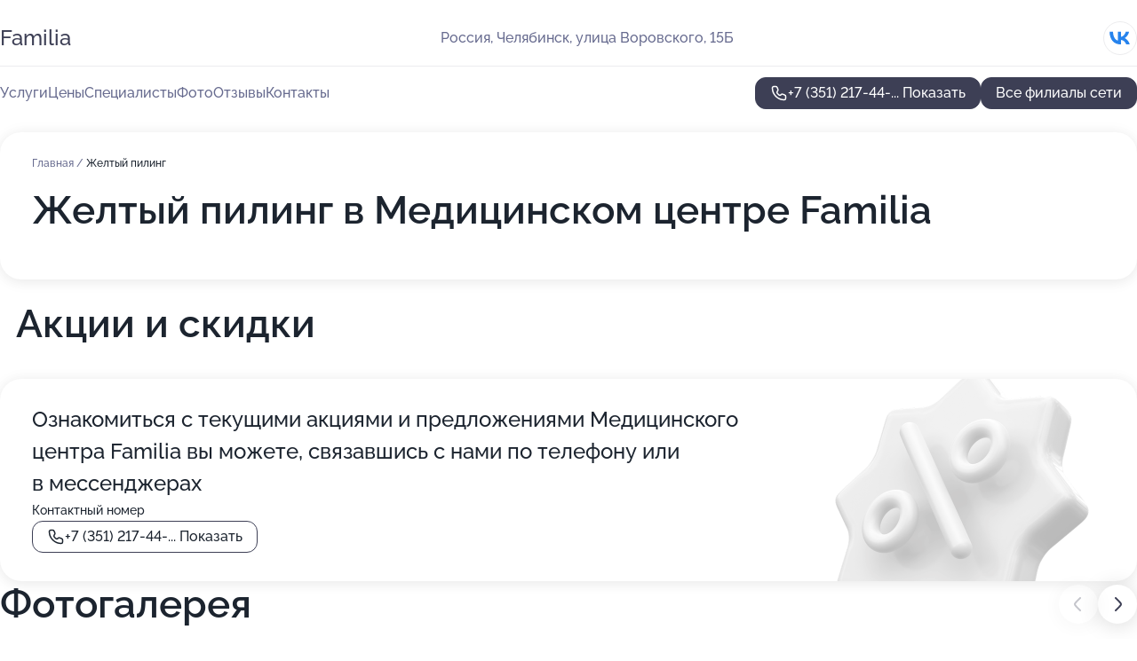

--- FILE ---
content_type: text/html; charset=utf-8
request_url: https://familia-med.ru/meditsinskij_tsentr_familia_na_ulitse_vorovskogo_15b/service/zheltyj_piling/
body_size: 9786
content:
<!DOCTYPE html>
<html lang="ru">
<head>
	<meta http-equiv="Content-Type" content="text/html; charset=utf-8">
	<meta name="viewport" content="width=device-width,maximum-scale=1,initial-scale=1,user-scalable=0">
	<meta name="format-detection" content="telephone=no">
	<meta name="theme-color" content="#3D3F55">
	<meta name="description" content="Информация о&#160;Медицинском центре Familia на&#160;улице Воровского, 15б">
	<link rel="icon" type="image/png" href="/favicon.png">

	<title>Медицинский центр Familia на&#160;улице Воровского, 15б</title>

	<link nonce="aNPR0Zdh88PAwPN3P16TrU03" href="//familia-med.ru/build/lego2/lego2.css?v=Evk5cQF3AgE" rel="stylesheet" >

		<script type="application/ld+json">{"@context":"http:\/\/schema.org","@type":"https:\/\/schema.org\/MedicalBusiness","name":"\u041c\u0435\u0434\u0438\u0446\u0438\u043d\u0441\u043a\u0438\u0439 \u0446\u0435\u043d\u0442\u0440 Familia","address":{"@type":"PostalAddress","streetAddress":"\u0443\u043b\u0438\u0446\u0430 \u0412\u043e\u0440\u043e\u0432\u0441\u043a\u043e\u0433\u043e, 15\u0411","addressLocality":"\u0427\u0435\u043b\u044f\u0431\u0438\u043d\u0441\u043a"},"url":"https:\/\/familia-med.ru\/meditsinskij_tsentr_familia_na_ulitse_vorovskogo_15b\/","contactPoint":{"@type":"ContactPoint","telephone":"+7\u00a0(351)\u00a0217-44-04","contactType":"customer service","areaServed":"RU","availableLanguage":"Russian"},"sameAs":["https:\/\/vk.com\/club91992578"],"image":"https:\/\/pr5.zoon.ru\/c4UNs5cJGziq-xi3a4Rcjw\/2400x1500%2Cq85\/kV74V8_oyOf4dnrUvdIUSELNxOs6t_iVJQUjiO1ACqLxPua73rybSX-8Atgi9elUJqTLG0JQh_AZAqNHo2ay5WXadqSwrmOrP8m9x7WOj8deIQmx5oMPILDAoFty3Dfz"}</script>
		<script nonce="aNPR0Zdh88PAwPN3P16TrU03">
		window.js_base = '/js.php';
	</script>

	</head>
<body >
	 <header id="header" class="header" data-organization-id="5260f86040c0882b768b8d4c">
	<div class="wrapper">
		<div class="header-container" data-uitest="lego-header-block">
			<div class="header-menu-activator" data-target="header-menu-activator">
				<span class="header-menu-activator__icon"></span>
			</div>

			<div class="header-title">
				<a href="/meditsinskij_tsentr_familia_na_ulitse_vorovskogo_15b/">					Familia
				</a>			</div>
			<div class="header-address text-3 text-secondary">Россия, Челябинск, улица Воровского, 15Б</div>

						<div class="header-socials flex gap-8 icon icon--36" data-target="header-socials">
									<!--noindex-->
					<a href="https://vk.com/club91992578" data-category="vk_group" rel="nofollow" target="_blank">
						<svg class="svg-icons-vk_group" ><use xlink:href="/build/lego2/icons.svg?v=6q7denedKxA#vk_group"></use></svg>
					</a>
					<!--/noindex-->
							</div>
					</div>

		<nav class="nav" data-target="header-nav" data-uitest="lego-navigation-block">
			<ul>
									<li data-target="header-services">
						<svg class="svg-icons-services" ><use xlink:href="/build/lego2/icons.svg?v=6q7denedKxA#services"></use></svg>
						<a data-target="header-nav-link" href="https://familia-med.ru/meditsinskij_tsentr_familia_na_ulitse_vorovskogo_15b/services/" data-za="{&quot;ev_label&quot;:&quot;all_service&quot;}">Услуги</a>
					</li>
									<li data-target="header-prices">
						<svg class="svg-icons-prices" ><use xlink:href="/build/lego2/icons.svg?v=6q7denedKxA#prices"></use></svg>
						<a data-target="header-nav-link" href="https://familia-med.ru/meditsinskij_tsentr_familia_na_ulitse_vorovskogo_15b/price/" data-za="{&quot;ev_label&quot;:&quot;price&quot;}">Цены</a>
					</li>
									<li data-target="header-specialists">
						<svg class="svg-icons-specialists" ><use xlink:href="/build/lego2/icons.svg?v=6q7denedKxA#specialists"></use></svg>
						<a data-target="header-nav-link" href="https://familia-med.ru/meditsinskij_tsentr_familia_na_ulitse_vorovskogo_15b/#specialists" data-za="{&quot;ev_label&quot;:&quot;org_prof&quot;}">Специалисты</a>
					</li>
									<li data-target="header-photo">
						<svg class="svg-icons-photo" ><use xlink:href="/build/lego2/icons.svg?v=6q7denedKxA#photo"></use></svg>
						<a data-target="header-nav-link" href="https://familia-med.ru/meditsinskij_tsentr_familia_na_ulitse_vorovskogo_15b/#photos" data-za="{&quot;ev_label&quot;:&quot;photos&quot;}">Фото</a>
					</li>
									<li data-target="header-reviews">
						<svg class="svg-icons-reviews" ><use xlink:href="/build/lego2/icons.svg?v=6q7denedKxA#reviews"></use></svg>
						<a data-target="header-nav-link" href="https://familia-med.ru/meditsinskij_tsentr_familia_na_ulitse_vorovskogo_15b/#reviews" data-za="{&quot;ev_label&quot;:&quot;reviews&quot;}">Отзывы</a>
					</li>
									<li data-target="header-contacts">
						<svg class="svg-icons-contacts" ><use xlink:href="/build/lego2/icons.svg?v=6q7denedKxA#contacts"></use></svg>
						<a data-target="header-nav-link" href="https://familia-med.ru/meditsinskij_tsentr_familia_na_ulitse_vorovskogo_15b/#contacts" data-za="{&quot;ev_label&quot;:&quot;contacts&quot;}">Контакты</a>
					</li>
							</ul>

			<div class="header-controls">
				<div class="header-controls__wrapper">
					<a
	href="tel:+73512174404"
	class="phone-button button button--primary button--36 icon--20"
	data-phone="+7 (351) 217-44-04"
	data-za="{&quot;ev_sourceType&quot;:&quot;&quot;,&quot;ev_sourceId&quot;:&quot;5260f86040c0882b768b8d4c.7c67&quot;,&quot;object_type&quot;:&quot;organization&quot;,&quot;object_id&quot;:&quot;5260f86040c0882b768b8d4c.7c67&quot;,&quot;ev_label&quot;:&quot;standard&quot;,&quot;ev_category&quot;:&quot;phone_o&quot;}">
	<svg class="svg-icons-phone" ><use xlink:href="/build/lego2/icons.svg?v=6q7denedKxA#phone"></use></svg>
			<div data-target="show-phone-number">
			+7 (351) 217-44-...
			<span data-target="phone-button-show">Показать</span>
		</div>
	</a>


									</div>

									<a href="https://familia-med.ru/" class="header-controls__booking button button--primary button--36 button--mobile-fluid">Все филиалы сети</a>
							</div>

			<div class="header-nav-address">
									<div class="header-block flex gap-12 icon icon--36" data-target="header-socials">
													<!--noindex-->
							<a href="https://vk.com/club91992578" data-category="vk_group" rel="nofollow" target="_blank">
								<svg class="svg-icons-vk_group" ><use xlink:href="/build/lego2/icons.svg?v=6q7denedKxA#vk_group"></use></svg>
							</a>
							<!--/noindex-->
											</div>
				
				<div class="header-block text-3 text-center text-secondary">Россия, Челябинск, улица Воровского, 15Б</div>
			</div>
		</nav>
	</div>
</header>
<div class="header-placeholder"></div>

<div class="contacts-panel" id="contacts-panel">
	

	<div class="contacts-panel-wrapper">
								<a href="tel:+73512174404" class="contacts-panel-icon" data-phone="+7 (351) 217-44-04" data-za="{&quot;ev_sourceType&quot;:&quot;nav_panel&quot;,&quot;ev_sourceId&quot;:&quot;5260f86040c0882b768b8d4c.7c67&quot;,&quot;object_type&quot;:&quot;organization&quot;,&quot;object_id&quot;:&quot;5260f86040c0882b768b8d4c.7c67&quot;,&quot;ev_label&quot;:&quot;standard&quot;,&quot;ev_category&quot;:&quot;phone_o&quot;}">
				<svg class="svg-icons-phone_filled" ><use xlink:href="/build/lego2/icons.svg?v=6q7denedKxA#phone_filled"></use></svg>
			</a>
						</div>
</div>

<script nonce="aNPR0Zdh88PAwPN3P16TrU03" type="module">
	import { initContactsPanel } from '//familia-med.ru/build/lego2/lego2.js?v=aBQmwV5uQB0';

	initContactsPanel(document.getElementById('contacts-panel'));
</script>


<script nonce="aNPR0Zdh88PAwPN3P16TrU03" type="module">
	import { initHeader } from '//familia-med.ru/build/lego2/lego2.js?v=aBQmwV5uQB0';

	initHeader(document.getElementById('header'));
</script>
 	<main class="main-container">
		<div class="wrapper section-wrapper">
			<div class="service-description__wrapper">
	<section class="service-description section-block">
		<div class="page-breadcrumbs">
			<div class="breadcrumbs">
			<span>
							<a href="https://familia-med.ru/meditsinskij_tsentr_familia_na_ulitse_vorovskogo_15b/">
					Главная
				</a>
						/		</span>
			<span class="active">
							Желтый пилинг
								</span>
	</div>

		</div>
					<script nonce="aNPR0Zdh88PAwPN3P16TrU03" type="application/ld+json">{"@context":"http:\/\/schema.org","@type":"BreadcrumbList","itemListElement":[{"@type":"ListItem","position":1,"item":{"name":"\u0413\u043b\u0430\u0432\u043d\u0430\u044f","@id":"https:\/\/familia-med.ru\/meditsinskij_tsentr_familia_na_ulitse_vorovskogo_15b\/"}}]}</script>
		
		<div class="service-description-title">
			<h1 class="page-title">Желтый пилинг в Медицинском центре Familia</h1>
			<div class="service-description-title__price">
							</div>
		</div>

		<div class="service-description__text collapse collapse--text-3">
			<div class="collapse__overflow">
				<div class="collapse__text"></div>
			</div>
		</div>
	</section>

	</div>
	<section class="section-placeholder__container">
		<h2 class="section-placeholder__title text-h2">Акции и скидки</h2>
		<div class="section-placeholder _offers">
			<div class="section-placeholder__text text-4">
				Ознакомиться с&nbsp;текущими акциями и&nbsp;предложениями
				Медицинского центра Familia
				вы&nbsp;можете, связавшись с&nbsp;нами по&nbsp;телефону или в&nbsp;мессенджерах
			</div>
			<div class="contacts-block text-2">
		<div class="contacts-block__phone">
		<div>Контактный номер</div>
		<a
	href="tel:+73512174404"
	class="phone-button button button--secondary button--36 icon--20"
	data-phone="+7 (351) 217-44-04"
	data-za="{&quot;ev_sourceType&quot;:&quot;&quot;,&quot;ev_sourceId&quot;:&quot;5260f86040c0882b768b8d4c.7c67&quot;,&quot;object_type&quot;:&quot;organization&quot;,&quot;object_id&quot;:&quot;5260f86040c0882b768b8d4c.7c67&quot;,&quot;ev_label&quot;:&quot;standard&quot;,&quot;ev_category&quot;:&quot;phone_o&quot;}">
	<svg class="svg-icons-phone" ><use xlink:href="/build/lego2/icons.svg?v=6q7denedKxA#phone"></use></svg>
			<div data-target="show-phone-number">
			+7 (351) 217-44-...
			<span data-target="phone-button-show">Показать</span>
		</div>
	</a>

	</div>
		</div>

		</div>
	</section>
<section class="photo-section" id="photos" data-uitest="lego-gallery-block">
	<div class="section-block__title flex flex--sb">
		<h2 class="text-h2">Фотогалерея</h2>

					<div class="slider__navigation" data-target="slider-navigation">
				<button class="slider__control prev" data-target="slider-prev">
					<svg class="svg-icons-arrow" ><use xlink:href="/build/lego2/icons.svg?v=6q7denedKxA#arrow"></use></svg>
				</button>
				<button class="slider__control next" data-target="slider-next">
					<svg class="svg-icons-arrow" ><use xlink:href="/build/lego2/icons.svg?v=6q7denedKxA#arrow"></use></svg>
				</button>
			</div>
			</div>

	<div class="section-block__slider" data-target="slider-container" data-total="11" data-owner-type="organization" data-owner-id="5260f86040c0882b768b8d4c">
		<div class="photo-section__slider swiper-wrapper">
						<div class="photo-section__slide swiper-slide" data-id="60be6757cd9b70027f6c68dd" data-target="photo-slide-item" data-index="0">
				<img src="https://pr5.zoon.ru/kbfMxXnXYoO3LRqMxixmVQ/1066x800%2Cq85/kV74V8_oyOf4dnrUvdIUSELNxOs6t_iVJQUjiO1ACqLxPua73rybSX-8Atgi9elUJqTLG0JQh_AZAqNHo2ay5WXadqSwrmOrP8m9x7WOj8deIQmx5oMPILDAoFty3Dfz" loading="lazy" alt="">
			</div>
						<div class="photo-section__slide swiper-slide" data-id="575c817540c0882f408bb656" data-target="photo-slide-item" data-index="1">
				<img src="https://p2.zoon.ru/preview/Pc4yC9qDLcS1N_vHxaBFQw/533x800x85/1/d/2/original_5260f86040c0882b768b8d4d_575c81772c525.jpg" loading="lazy" alt="">
			</div>
						<div class="photo-section__slide swiper-slide" data-id="60be675fcd9b70027f6c68f9" data-target="photo-slide-item" data-index="2">
				<img src="https://pr6.zoon.ru/w0lU1lP0cRx9DTuYQE63CQ/1066x800%2Cq85/kV74V8_oyOf4dnrUvdIUSELNxOs6t_iVJQUjiO1ACqKDNSWymXsAIcMuFkJDq1KjRwH1BtLskODPacMkBI0jGuuhz49VWOAL7jXvf8MlC3M" loading="lazy" alt="">
			</div>
						<div class="photo-section__slide swiper-slide" data-id="60be6756cd9b70027f6c68db" data-target="photo-slide-item" data-index="3">
				<img src="https://pr5.zoon.ru/lJUEeLycyJ85n95vY9Stow/1200x800%2Cq85/kV74V8_oyOf4dnrUvdIUSELNxOs6t_iVJQUjiO1ACqJeTbgYlk6RXZ3VXkFjgDa6xlYZytG0zCsMPZWMhMbhT5cGjuoWMbWsol-WW7LNOs0" loading="lazy" alt="">
			</div>
						<div class="photo-section__slide swiper-slide" data-id="60be6758cd9b70027f6c68e2" data-target="photo-slide-item" data-index="4">
				<img src="https://pr6.zoon.ru/LC4W00KDJ2Arf11OGTGRug/1201x800%2Cq85/kV74V8_oyOf4dnrUvdIUSELNxOs6t_iVJQUjiO1ACqKvxqXgMYpnEXUcs1zy3MDj8U0_MyZ8_2G19ifJo1XHJndYN4IRC2Lai7pTByLjJ5I" loading="lazy" alt="">
			</div>
						<div class="photo-section__slide swiper-slide" data-id="60be6759cd9b70027f6c68e4" data-target="photo-slide-item" data-index="5">
				<img src="https://pr6.zoon.ru/r6FsEYyx4XpUb0p2oaFm1g/1199x800%2Cq85/kV74V8_oyOf4dnrUvdIUSELNxOs6t_iVJQUjiO1ACqKvxqXgMYpnEXUcs1zy3MDjpy_RB0gWOOOe3SwRa-x3uX2kPBvX7zLHqfci22bdD8s" loading="lazy" alt="">
			</div>
						<div class="photo-section__slide swiper-slide" data-id="60be6759cd9b70027f6c68e6" data-target="photo-slide-item" data-index="6">
				<img src="https://pr6.zoon.ru/XXMCGwlhigi7mhBnyrLBMg/1201x800%2Cq85/kV74V8_oyOf4dnrUvdIUSELNxOs6t_iVJQUjiO1ACqLpqDWpJwdZkUN6_uEoKMDYl0zVaFn6dPUA1sa9956__g" loading="lazy" alt="">
			</div>
						<div class="photo-section__slide swiper-slide" data-id="60be675acd9b70027f6c68e8" data-target="photo-slide-item" data-index="7">
				<img src="https://pr6.zoon.ru/xCpA1YRQJPzHNFQo2V-hXQ/1200x800%2Cq85/kV74V8_oyOf4dnrUvdIUSELNxOs6t_iVJQUjiO1ACqJLxgnOEPY602zyg1Dfo3gmZeGoAMrRLsnEmYnMOdWBXw" loading="lazy" alt="">
			</div>
						<div class="photo-section__slide swiper-slide" data-id="60be675bcd9b70027f6c68eb" data-target="photo-slide-item" data-index="8">
				<img src="https://pr6.zoon.ru/bpfbt6uVXMlUR4CyXKOmsg/1199x800%2Cq85/kV74V8_oyOf4dnrUvdIUSELNxOs6t_iVJQUjiO1ACqILFETezJRxjKA904pElYx7iDgcV3cMWxabWdgaA8dq0XHJAXeKwaeICSb9KY7dupg" loading="lazy" alt="">
			</div>
						<div class="photo-section__slide swiper-slide" data-id="60be675bcd9b70027f6c68ee" data-target="photo-slide-item" data-index="9">
				<img src="https://pr5.zoon.ru/kWel_9Uk2uUmCCUSPkYlRg/1169x800%2Cq85/kV74V8_oyOf4dnrUvdIUSELNxOs6t_iVJQUjiO1ACqKs1T0AVm-D-Cj1svLybbcDYf-B-pGyLvRwmzxvaVCa9oB-8stX8IAhSPJ23Zx1_ZU" loading="lazy" alt="">
			</div>
						<div class="photo-section__slide swiper-slide" data-id="60be675dcd9b70027f6c68f3" data-target="photo-slide-item" data-index="10">
				<img src="https://pr5.zoon.ru/MdpX_wyfF1XyQRUVL5QOBQ/1200x800%2Cq85/kV74V8_oyOf4dnrUvdIUSELNxOs6t_iVJQUjiO1ACqIv5AmmTK3Zu01kJid9ymyl5PEseMRBaj8iOosyeR6ksvnYcm9qdQW5H-W75AhDJYjO6-yAuy9fuzR0oGr_14ln" loading="lazy" alt="">
			</div>
					</div>
	</div>

	<div class="slider__pagination" data-target="slider-pagination"></div>
</section>

<script nonce="aNPR0Zdh88PAwPN3P16TrU03" type="module">
	import { initPhotos } from '//familia-med.ru/build/lego2/lego2.js?v=aBQmwV5uQB0';

	const node = document.getElementById('photos');
	initPhotos(node);
</script>
<section class="reviews-section section-block" id="reviews" data-uitest="lego-reviews-block">
	<div class="section-block__title flex flex--sb">
		<h2 class="text-h2">
			Отзывы
		</h2>

				<div class="slider__navigation" data-target="slider-navigation">
			<button class="slider__control prev" data-target="slider-prev">
				<svg class="svg-icons-arrow" ><use xlink:href="/build/lego2/icons.svg?v=6q7denedKxA#arrow"></use></svg>
			</button>
			<button class="slider__control next" data-target="slider-next">
				<svg class="svg-icons-arrow" ><use xlink:href="/build/lego2/icons.svg?v=6q7denedKxA#arrow"></use></svg>
			</button>
		</div>
			</div>

	<div class="reviews-section__list" data-target="slider-container">
		<div class="reviews-section__slider swiper-wrapper" data-target="review-section-slides">
							<div
	class="reviews-section-item swiper-slide "
	data-id="63a693f041c03f939202afea"
	data-owner-id="5e839501b56ffa2cd95712d2"
	data-target="review">
	<div  class="flex flex--center-y gap-12">
		<div class="reviews-section-item__avatar">
										<svg class="svg-icons-user" ><use xlink:href="/build/lego2/icons.svg?v=6q7denedKxA#user"></use></svg>
					</div>
		<div class="reviews-section-item__head">
			<div class="reviews-section-item__head-top flex flex--center-y gap-16">
				<div class="flex flex--center-y gap-8">
										<div class="stars stars--16" style="--rating: 5">
						<div class="stars__rating">
							<div class="stars stars--filled"></div>
						</div>
					</div>
					<div class="reviews-section-item__mark text-3">
						5,0
					</div>
				</div>
											</div>

			<div class="reviews-section-item__name text-3 fade">
				Галина Викторовна Смирнова
			</div>
		</div>
	</div>
					<div class="reviews-section-item__descr collapse collapse--text-2 mt-8">
			<div class="collapse__overflow">
				<div class="collapse__text">
					Мне 81 год, аритмия замучила 3-4 раза в месяц, я прощалась с жизнью. 17.01.2022 на приёме врач заменила мне сотагексал на другой препарат и за весь год ни одной аритмии и стенокардии! 1000 благодарностей врачу- профессианалу и поздравление с Новым годом!❤❤❤🎄
				</div>
			</div>
		</div>
			<div class="reviews-section-item__date text-2 text-secondary mt-8">
		24 декабря 2022 Отзыв взят с сайта Zoon.ru
	</div>
</div>

							<div
	class="reviews-section-item swiper-slide "
	data-id="612bd8bd0f4db76da30a8e2c"
	data-owner-id="5e839733b56ffa2cd9571f52"
	data-target="review">
	<div  class="flex flex--center-y gap-12">
		<div class="reviews-section-item__avatar">
										<svg class="svg-icons-user" ><use xlink:href="/build/lego2/icons.svg?v=6q7denedKxA#user"></use></svg>
					</div>
		<div class="reviews-section-item__head">
			<div class="reviews-section-item__head-top flex flex--center-y gap-16">
				<div class="flex flex--center-y gap-8">
										<div class="stars stars--16" style="--rating: 5">
						<div class="stars__rating">
							<div class="stars stars--filled"></div>
						</div>
					</div>
					<div class="reviews-section-item__mark text-3">
						5,0
					</div>
				</div>
											</div>

			<div class="reviews-section-item__name text-3 fade">
				Света 
			</div>
		</div>
	</div>
					<div class="reviews-section-item__descr collapse collapse--text-2 mt-8">
			<div class="collapse__overflow">
				<div class="collapse__text">
					Очень грамотный специалист, профессионал своего дела 👍
				</div>
			</div>
		</div>
			<div class="reviews-section-item__date text-2 text-secondary mt-8">
		29 августа 2021 Отзыв взят с сайта Zoon.ru
	</div>
</div>

							<div
	class="reviews-section-item swiper-slide "
	data-id="6116dded942f1d34354ac4a3"
	data-owner-id="5e8399e7b56ffa2cd9572f8b"
	data-target="review">
	<div  class="flex flex--center-y gap-12">
		<div class="reviews-section-item__avatar">
										<svg class="svg-icons-user" ><use xlink:href="/build/lego2/icons.svg?v=6q7denedKxA#user"></use></svg>
					</div>
		<div class="reviews-section-item__head">
			<div class="reviews-section-item__head-top flex flex--center-y gap-16">
				<div class="flex flex--center-y gap-8">
										<div class="stars stars--16" style="--rating: 5">
						<div class="stars__rating">
							<div class="stars stars--filled"></div>
						</div>
					</div>
					<div class="reviews-section-item__mark text-3">
						5,0
					</div>
				</div>
											</div>

			<div class="reviews-section-item__name text-3 fade">
				Дания
			</div>
		</div>
	</div>
					<div class="reviews-section-item__descr collapse collapse--text-2 mt-8">
			<div class="collapse__overflow">
				<div class="collapse__text">
					А. А. Парамонов доступно объяснил, терпеливо повторил, внимательно выслушал. Да, он не улыбался, не говорил комплименты. Но я приходила к нему за эффективным лечением, что и получила. Спасибо огромное.
				</div>
			</div>
		</div>
			<div class="reviews-section-item__date text-2 text-secondary mt-8">
		14 августа 2021 Отзыв взят с сайта Zoon.ru
	</div>
</div>

							<div
	class="reviews-section-item swiper-slide "
	data-id="60ce0e281ee15a10f4767172"
	data-owner-id="5e839dabb56ffa2cd9574323"
	data-target="review">
	<div  class="flex flex--center-y gap-12">
		<div class="reviews-section-item__avatar">
										<svg class="svg-icons-user" ><use xlink:href="/build/lego2/icons.svg?v=6q7denedKxA#user"></use></svg>
					</div>
		<div class="reviews-section-item__head">
			<div class="reviews-section-item__head-top flex flex--center-y gap-16">
				<div class="flex flex--center-y gap-8">
										<div class="stars stars--16" style="--rating: 5">
						<div class="stars__rating">
							<div class="stars stars--filled"></div>
						</div>
					</div>
					<div class="reviews-section-item__mark text-3">
						5,0
					</div>
				</div>
											</div>

			<div class="reviews-section-item__name text-3 fade">
				Ирина Самарина
			</div>
		</div>
	</div>
					<div class="reviews-section-item__descr collapse collapse--text-2 mt-8">
			<div class="collapse__overflow">
				<div class="collapse__text">
					Большое Спасибо за удачно сделанную операцию и за внимательное отношение к пациентам .
				</div>
			</div>
		</div>
			<div class="reviews-section-item__date text-2 text-secondary mt-8">
		19 июня 2021 Отзыв взят с сайта Zoon.ru
	</div>
</div>

							<div
	class="reviews-section-item swiper-slide "
	data-id="602c1db269ee3b7cde146606"
	data-owner-id="5e839e67b56ffa2cd9574799"
	data-target="review">
	<div  class="flex flex--center-y gap-12">
		<div class="reviews-section-item__avatar">
										<svg class="svg-icons-user" ><use xlink:href="/build/lego2/icons.svg?v=6q7denedKxA#user"></use></svg>
					</div>
		<div class="reviews-section-item__head">
			<div class="reviews-section-item__head-top flex flex--center-y gap-16">
				<div class="flex flex--center-y gap-8">
										<div class="stars stars--16" style="--rating: 5">
						<div class="stars__rating">
							<div class="stars stars--filled"></div>
						</div>
					</div>
					<div class="reviews-section-item__mark text-3">
						5,0
					</div>
				</div>
											</div>

			<div class="reviews-section-item__name text-3 fade">
				Светлана зонова
			</div>
		</div>
	</div>
					<div class="reviews-section-item__descr collapse collapse--text-2 mt-8">
			<div class="collapse__overflow">
				<div class="collapse__text">
					Большое спасибо замечательному кардиологу черепановой т. Я. Таких врачей сейчас очень мало. Рекомендую. Профессионал своего дела. Чуткий, внимательный доктор.
				</div>
			</div>
		</div>
			<div class="reviews-section-item__date text-2 text-secondary mt-8">
		16 февраля 2021 Отзыв взят с сайта Zoon.ru
	</div>
</div>

							<div
	class="reviews-section-item swiper-slide "
	data-id="5fd2600a01d2cd2edb504ec0"
	data-owner-id="5e8399e7b56ffa2cd9572f8b"
	data-target="review">
	<div  class="flex flex--center-y gap-12">
		<div class="reviews-section-item__avatar">
										<svg class="svg-icons-user" ><use xlink:href="/build/lego2/icons.svg?v=6q7denedKxA#user"></use></svg>
					</div>
		<div class="reviews-section-item__head">
			<div class="reviews-section-item__head-top flex flex--center-y gap-16">
				<div class="flex flex--center-y gap-8">
										<div class="stars stars--16" style="--rating: 1">
						<div class="stars__rating">
							<div class="stars stars--filled"></div>
						</div>
					</div>
					<div class="reviews-section-item__mark text-3">
						1,0
					</div>
				</div>
											</div>

			<div class="reviews-section-item__name text-3 fade">
				Пациент.
			</div>
		</div>
	</div>
					<div class="reviews-section-item__descr collapse collapse--text-2 mt-8">
			<div class="collapse__overflow">
				<div class="collapse__text">
					Ужасное отношение к пациентам. Таким людям как он нельзя работать в медицине. Не старается донести информацию до пациента, а открыто хамит и грубит.
				</div>
			</div>
		</div>
			<div class="reviews-section-item__date text-2 text-secondary mt-8">
		10 декабря 2020 Отзыв взят с сайта Zoon.ru
	</div>
</div>

							<div
	class="reviews-section-item swiper-slide "
	data-id="5f9800fbf010fa57ac17dec6"
	data-owner-id="5d3af566786cd3063b7039e6"
	data-target="review">
	<div  class="flex flex--center-y gap-12">
		<div class="reviews-section-item__avatar">
										<svg class="svg-icons-user" ><use xlink:href="/build/lego2/icons.svg?v=6q7denedKxA#user"></use></svg>
					</div>
		<div class="reviews-section-item__head">
			<div class="reviews-section-item__head-top flex flex--center-y gap-16">
				<div class="flex flex--center-y gap-8">
										<div class="stars stars--16" style="--rating: 5">
						<div class="stars__rating">
							<div class="stars stars--filled"></div>
						</div>
					</div>
					<div class="reviews-section-item__mark text-3">
						5,0
					</div>
				</div>
											</div>

			<div class="reviews-section-item__name text-3 fade">
				Татьяна
			</div>
		</div>
	</div>
					<div class="reviews-section-item__descr collapse collapse--text-2 mt-8">
			<div class="collapse__overflow">
				<div class="collapse__text">
					Замечательный, чуткий, внимательный профессиональный врач. Ирина Геннадьевна проводила операцию лапароскопию. Всё прошло очень хорошо. Вскоре я смогла сама забеременеть. Доче уже 3 года. Спосибо большое Ирине Геннадьевне
				</div>
			</div>
		</div>
			<div class="reviews-section-item__date text-2 text-secondary mt-8">
		27 октября 2020 Отзыв взят с сайта Zoon.ru
	</div>
</div>

							<div
	class="reviews-section-item swiper-slide "
	data-id="5564513fb25af039588b456f"
	data-owner-id="5260f86040c0882b768b8d4c"
	data-target="review">
	<div  class="flex flex--center-y gap-12">
		<div class="reviews-section-item__avatar">
										<svg class="svg-icons-user" ><use xlink:href="/build/lego2/icons.svg?v=6q7denedKxA#user"></use></svg>
					</div>
		<div class="reviews-section-item__head">
			<div class="reviews-section-item__head-top flex flex--center-y gap-16">
				<div class="flex flex--center-y gap-8">
										<div class="stars stars--16" style="--rating: ">
						<div class="stars__rating">
							<div class="stars stars--filled"></div>
						</div>
					</div>
					<div class="reviews-section-item__mark text-3">
						0,0
					</div>
				</div>
											</div>

			<div class="reviews-section-item__name text-3 fade">
				Татьяна Богданова
			</div>
		</div>
	</div>
					<div class="reviews-section-item__descr collapse collapse--text-2 mt-8">
			<div class="collapse__overflow">
				<div class="collapse__text">
					Не понравилось. Цены не маленькие, а качество не дотягивает. Была на приеме у аллерголога - говорили много и с улыбочкой, только вот реальной помощи не получила.даже просто советов по лечению не дождалась. 700р на ветер
				</div>
			</div>
		</div>
			<div class="reviews-section-item__date text-2 text-secondary mt-8">
		26 мая 2015 Отзыв взят с сайта Zoon.ru
	</div>
</div>

							<div
	class="reviews-section-item swiper-slide "
	data-id="53ba55f940c08862618b458e"
	data-owner-id="5260f86040c0882b768b8d4c"
	data-target="review">
	<div  class="flex flex--center-y gap-12">
		<div class="reviews-section-item__avatar">
										<svg class="svg-icons-user" ><use xlink:href="/build/lego2/icons.svg?v=6q7denedKxA#user"></use></svg>
					</div>
		<div class="reviews-section-item__head">
			<div class="reviews-section-item__head-top flex flex--center-y gap-16">
				<div class="flex flex--center-y gap-8">
										<div class="stars stars--16" style="--rating: 1">
						<div class="stars__rating">
							<div class="stars stars--filled"></div>
						</div>
					</div>
					<div class="reviews-section-item__mark text-3">
						1,0
					</div>
				</div>
											</div>

			<div class="reviews-section-item__name text-3 fade">
				Анонимный пользователь
			</div>
		</div>
	</div>
					<div class="reviews-section-item__descr collapse collapse--text-2 mt-8">
			<div class="collapse__overflow">
				<div class="collapse__text">
					Не понравилась клиника. Оплата даже за наличный расчет.....
				</div>
			</div>
		</div>
			<div class="reviews-section-item__date text-2 text-secondary mt-8">
		7 июля 2014 Отзыв взят с сайта Zoon.ru
	</div>
</div>

			
					</div>
				<div class="slider__pagination" data-target="slider-pagination"></div>
			</div>

	<div class="reviews-section__reply">
		<button class="button button--primary button--44 button--w162 button--mobile-fluid" data-target="reviews-section-show-form">
			Написать отзыв
		</button>

		<div class="hidden" data-target="reviews-section-form">
			<form class="reviews-section-form" id="send-review-form" data-owner-id="5260f86040c0882b768b8d4c" data-owner-type="organization">
				<div class="reviews-section-form__head">
					<input type="text" placeholder="Ваше имя" name="username">
					<div class="stars stars--16 stars--editable">
						<div class="stars__select">
															<input type="radio" name="mark_value" value="1" id="star1" required>
								<label class="stars stars--filled" for="star1"></label>
															<input type="radio" name="mark_value" value="2" id="star2" required>
								<label class="stars stars--filled" for="star2"></label>
															<input type="radio" name="mark_value" value="3" id="star3" required>
								<label class="stars stars--filled" for="star3"></label>
															<input type="radio" name="mark_value" value="4" id="star4" required>
								<label class="stars stars--filled" for="star4"></label>
															<input type="radio" name="mark_value" value="5" id="star5" required>
								<label class="stars stars--filled" for="star5"></label>
													</div>
					</div>
				</div>
				<div class="reviews-section-form__textarea">
					<textarea cols="30" rows="3" placeholder="Написать комментарий" name="content"></textarea>

					<label class="reviews-section-form__add-photo" data-target="reviews-section-form-add-photo">
						<svg class="svg-icons-camera-outline" ><use xlink:href="/build/lego2/icons.svg?v=6q7denedKxA#camera-outline"></use></svg>
						<input type="file" accept="image/jpeg, image/png" multiple>
					</label>
				</div>
			</form>

			<div class="image-list" data-target="reviews-section-form-photos"></div>

			<div class="flex gap-12 mt-12">
				<button class="button button--secondary button--44 button--w162" data-target="reviews-section-hide-form">
					Отменить
				</button>
				<button class="button button--primary button--44 button--w162" type="submit" form="send-review-form">
					Отправить
				</button>
			</div>
		</div>
	</div>
	<div class="tooltip tooltip--no-arrow tooltip--white" data-target="edit-review-tooltip">
		<div class="text-2 cursor" data-target="delete-review">Удалить отзыв</div>
	</div>
</section>

<script nonce="aNPR0Zdh88PAwPN3P16TrU03" type="module">
	import { initReviews } from '//familia-med.ru/build/lego2/lego2.js?v=aBQmwV5uQB0';

	const node = document.getElementById('reviews');
	initReviews(node);
</script>
	<section class="services-section section-block" data-uitest="lego-mainpage-services-block">
		<h2 class="section-block__title text-h2">Популярные услуги</h2>
		<div class="services-section__list text-3">
						<a href="https://familia-med.ru/meditsinskij_tsentr_familia_na_ulitse_vorovskogo_15b/service/massazh/">
				<div class="services-section-item">
					<div class="services-section-item__name bold">Массаж</div>
					<div class="services-section-item__price">уточняйте по телефону</div>
				</div>
			</a>
						<a href="https://familia-med.ru/meditsinskij_tsentr_familia_na_ulitse_vorovskogo_15b/service/vaktsinatsiya/">
				<div class="services-section-item">
					<div class="services-section-item__name bold">Вакцинация</div>
					<div class="services-section-item__price">уточняйте по телефону</div>
				</div>
			</a>
						<a href="https://familia-med.ru/meditsinskij_tsentr_familia_na_ulitse_vorovskogo_15b/service/psihologiya/">
				<div class="services-section-item">
					<div class="services-section-item__name bold">Психология</div>
					<div class="services-section-item__price">уточняйте по телефону</div>
				</div>
			</a>
						<a href="https://familia-med.ru/meditsinskij_tsentr_familia_na_ulitse_vorovskogo_15b/service/uzi/">
				<div class="services-section-item">
					<div class="services-section-item__name bold">УЗИ</div>
					<div class="services-section-item__price">от 1200 руб.</div>
				</div>
			</a>
						<a href="https://familia-med.ru/meditsinskij_tsentr_familia_na_ulitse_vorovskogo_15b/service/rentgen/">
				<div class="services-section-item">
					<div class="services-section-item__name bold">Рентген</div>
					<div class="services-section-item__price">от 750 руб.</div>
				</div>
			</a>
						<a href="https://familia-med.ru/meditsinskij_tsentr_familia_na_ulitse_vorovskogo_15b/service/poliklinika_dlya_vzroslyh/">
				<div class="services-section-item">
					<div class="services-section-item__name bold">Поликлиника для&#160;взрослых</div>
					<div class="services-section-item__price">уточняйте по телефону</div>
				</div>
			</a>
						<a href="https://familia-med.ru/meditsinskij_tsentr_familia_na_ulitse_vorovskogo_15b/service/piling/">
				<div class="services-section-item">
					<div class="services-section-item__name bold">Пилинг</div>
					<div class="services-section-item__price">уточняйте по телефону</div>
				</div>
			</a>
						<a href="https://familia-med.ru/meditsinskij_tsentr_familia_na_ulitse_vorovskogo_15b/service/diagnosticheskij_tsentr/">
				<div class="services-section-item">
					<div class="services-section-item__name bold">Диагностический центр</div>
					<div class="services-section-item__price">уточняйте по телефону</div>
				</div>
			</a>
						<a href="https://familia-med.ru/meditsinskij_tsentr_familia_na_ulitse_vorovskogo_15b/service/kosmetologiya/">
				<div class="services-section-item">
					<div class="services-section-item__name bold">Косметология</div>
					<div class="services-section-item__price">уточняйте по телефону</div>
				</div>
			</a>
						<a href="https://familia-med.ru/meditsinskij_tsentr_familia_na_ulitse_vorovskogo_15b/service/vyzov_vracha_na_dom/">
				<div class="services-section-item">
					<div class="services-section-item__name bold">Вызов врача на&#160;дом</div>
					<div class="services-section-item__price">уточняйте по телефону</div>
				</div>
			</a>
					</div>

		<div class="services-section__button">
			<a href="https://familia-med.ru/meditsinskij_tsentr_familia_na_ulitse_vorovskogo_15b/services/" class="button button--primary button--44 button--mobile-fluid">
				Показать все услуги
			</a>
		</div>
	</section>
<section id="contacts" class="contacts-section__container" data-uitest="lego-contacts-block">
	<div class="contacts-section">
		<div>
			<h2 class="contacts-section__title text-h2">Остались вопросы?</h2>
			<div class="contacts-section__text text-3">
				Вы можете воспользоваться любым из указанных способов связи
			</div>

			<div class="contacts-section__contacts">
				<div class="contacts-block text-2">
		<div class="contacts-block__phone">
		<div>Контактный номер</div>
		<a
	href="tel:+73512174404"
	class="phone-button button button--secondary button--36 icon--20"
	data-phone="+7 (351) 217-44-04"
	data-za="{&quot;ev_sourceType&quot;:&quot;&quot;,&quot;ev_sourceId&quot;:&quot;5260f86040c0882b768b8d4c.7c67&quot;,&quot;object_type&quot;:&quot;organization&quot;,&quot;object_id&quot;:&quot;5260f86040c0882b768b8d4c.7c67&quot;,&quot;ev_label&quot;:&quot;standard&quot;,&quot;ev_category&quot;:&quot;phone_o&quot;}">
	<svg class="svg-icons-phone" ><use xlink:href="/build/lego2/icons.svg?v=6q7denedKxA#phone"></use></svg>
			<div data-target="show-phone-number">
			+7 (351) 217-44-...
			<span data-target="phone-button-show">Показать</span>
		</div>
	</a>

	</div>
		</div>

			</div>

					</div>
	</div>

	<div class="contacts-section-map" data-uitest="lego-contacts-map-block">
		<div id="u4588391" class="map-view"></div>

<script type="module" nonce="aNPR0Zdh88PAwPN3P16TrU03">
	import ZDriver from '//familia-med.ru/build/shared/widgets/driver_yandex.js?v=YTiMbAanyTc';
	import { Map } from '//familia-med.ru/build/lego2/lego2.js?v=aBQmwV5uQB0';

	const points = [{"id":"5260f85f40c0882b768b8cc5","name":"\u041c\u0435\u0434\u0438\u0446\u0438\u043d\u0441\u043a\u0438\u0439 \u0446\u0435\u043d\u0442\u0440 Familia \u043d\u0430 \u0443\u043b\u0438\u0446\u0435 \u0412\u043e\u0440\u043e\u0432\u0441\u043a\u043e\u0433\u043e, 13\u0432","lonlat":[61.395511,55.153889],"active":false},{"id":"5260f86040c0882b768b8d4c","name":"\u041c\u0435\u0434\u0438\u0446\u0438\u043d\u0441\u043a\u0438\u0439 \u0446\u0435\u043d\u0442\u0440 Familia \u043d\u0430 \u0443\u043b\u0438\u0446\u0435 \u0412\u043e\u0440\u043e\u0432\u0441\u043a\u043e\u0433\u043e, 15\u0431","lonlat":[61.394442,55.153946],"active":true},{"id":"53a0a68b40c08837228bdf88","name":"\u041c\u0435\u0434\u0438\u0446\u0438\u043d\u0441\u043a\u0438\u0439 \u0446\u0435\u043d\u0442\u0440 Familia \u043d\u0430 \u0443\u043b\u0438\u0446\u0435 \u041c\u043e\u043b\u043e\u0434\u043e\u0433\u0432\u0430\u0440\u0434\u0435\u0439\u0446\u0435\u0432","lonlat":[61.335548,55.17503599998892],"active":false}];

	const map = new Map('u4588391', { lonlat: [0,0] }, new ZDriver());
	map.initByPoints(points);

	map.pushOnReady(function () {
		map.addControls(['zoomControl']);
	});
</script>


				<div class="contacts-section-network">
			<a href="https://familia-med.ru/" class="button button--36 button--primary button--mobile-fluid">Все филиалы сети</a>
		</div>
			</div>
</section>
		</div>
	</main>
	 <footer class="footer" data-uitest="lego-footer-block">
	<div class="wrapper">
		<div class="footer-blocks">
			<div class="footer-block footer-first">
				<div class="text-3 strong">&copy; Медицинский центр Familia на&#160;улице Воровского, 15б, 2025</div>

				<div>
					
					Россия, Челябинск, улица Воровского, 15Б
											<div>
													Район Советский												</div>
					
					<span class="workhours">
Время работы:  Пн-пт: 08:00—20:00; сб: 09:00—18:00; вс: 09:00—16:00 
	<br>Откроемся в 08:00
	<meta itemprop="openingHours" content="Mo-Fr 08:00-20:00" />
	<meta itemprop="openingHours" content="Sa 09:00-18:00" />
	<meta itemprop="openingHours" content="Su 09:00-16:00" />
</span>

				</div>
			</div>

			<div class="footer-block footer-second">
				<a
					href="tel:+73512174404"
					class="text-3 flex flex--center gap-8 icon icon--20 "
					dir="ltr"
					data-number="+7 (351) 217-44-04"
					data-za="{&quot;ev_sourceType&quot;:&quot;footer&quot;,&quot;ev_sourceId&quot;:&quot;5260f86040c0882b768b8d4c.7c67&quot;,&quot;object_type&quot;:&quot;organization&quot;,&quot;object_id&quot;:&quot;5260f86040c0882b768b8d4c.7c67&quot;,&quot;ev_label&quot;:&quot;standard&quot;,&quot;ev_category&quot;:&quot;phone_o&quot;}"				>
					<svg class="svg-icons-phone" ><use xlink:href="/build/lego2/icons.svg?v=6q7denedKxA#phone"></use></svg>
					+7 (351) 217-44-04
				</a>

				<div>
					“Имеются противопоказания, необходима консультация специалиста.<br>
					Цены, размещенные на сайте, не являются публичной офертой. С полным прейскурантом вы можете ознакомиться на стойках ресепшн или связавшись по телефону”
				</div>
			</div>

			<div class="footer-last">
				<div class="flex gap-24">
					<div class="text-gray">2012-2025 &copy; ZOON</div>
					<a href="/policy/" class="text-gray" target="_blank">Политика обработки данных</a>
				</div>
				<a href="https://zoon.ru/" class="text-gray" target="_blank">Разработано в Zoon</a>
			</div>
		</div>
	</div>
</footer>
 	
<!-- Yandex.Metrika counter -->
<script nonce="aNPR0Zdh88PAwPN3P16TrU03">
	(function(w, d, c, e){
		(function(m,e,t,r,i,k,a){m[i]=m[i]||function(){(m[i].a=m[i].a||[]).push(arguments)};
			m[i].l=1*new Date();k=e.createElement(t),a=e.getElementsByTagName(t)[0],k.async=1,k.src=r,a.parentNode.insertBefore(k,a)})
		(w, d, "script", "\/\/mc.yandex.ru\/metrika\/tag.js", c);

		var rawCookie = d.cookie.split('; ');
		var cookie = {};
		for (var i = 0; i < rawCookie.length; ++i) {
			var kval = rawCookie[i].split('=');
			cookie[kval[0]] = kval[1];
		}
		var p = [];
		
		w[c]("24487664", 'init', {
			accurateTrackBounce: true,
			clickmap: (Math.random() < 0.3),
			params: p,
			trackLinks: true,
			webvisor: false,
			trackHash: true,
			triggerEvent: true
		});
		(w[c].ids=w[c].ids||[]).push("24487664");

		function formatUrl (url) {
			const o = new URL(url, window.location);
			return o.pathname + o.search + o.hash;
		}

		window.addEventListener('track:pageview', function(e){
			w[c]("24487664", 'hit', formatUrl(e.detail.url), { referer: formatUrl(e.detail.referer) });
		});

		window.addEventListener('track:event', function(e){
			const provider = e.detail.provider;
			if (provider && provider !== 'metrika') return;

			const data = e.detail.data;
			const eventData = [data.ev_category, data.ev_action, data.ev_label].filter(Boolean);
			w[c]("24487664", 'reachGoal', eventData.join('-'), {"user_id":0});
		});

	})(window, document, 'ym', 'track-event.metrika track-event-nonint.metrika');
</script>
<noscript><div><img src="https://mc.yandex.ru/watch/24487664" style="position:absolute; left:-9999px;" alt="" /></div></noscript>
<!-- /Yandex.Metrika counter -->
<script type="module" nonce="aNPR0Zdh88PAwPN3P16TrU03">
	import { initStat } from '//familia-med.ru/build/lego2/lego2.js?v=aBQmwV5uQB0';

	var p = {
		server: {"anon_user_id":"20251230044217FUcT.f80a","ip":"18.221.20.148","ip_country":"US","page_url":"https:\/\/familia-med.ru\/meditsinskij_tsentr_familia_na_ulitse_vorovskogo_15b\/service\/zheltyj_piling\/","referer_type":"other","session_id":"0bgVcnYLq2IeGlq9TBJbyCFi7yTNjr","ua_full":"mozilla\/5.0 (macintosh; intel mac os x 10_15_7) applewebkit\/537.36 (khtml, like gecko) chrome\/131.0.0.0 safari\/537.36; claudebot\/1.0; +claudebot@anthropic.com)","ua_short":"chrome 131","ua_type":"desktop","user_class":"","seotarget_type":"lego-service","seotarget_city":"chelyabinsk","seotarget_category":"medical","seotarget_account_type":"org_standard","seotarget_url_tail":"service\/zheltyj_piling","seotarget_subtype":"service"},
		ua_resolution_w: window.screen.width,
		ua_resolution_h: window.screen.height,
		page_render_ts: 1767058937,
		hash: "64dcecfff3f2eef10ce2be77c8d8d147",
		cat: {"hash":"8d3d312df4ac6dc2a1d575e0811cb3c8"}
	};

						p["object_type"] = "organization";
								p["object_id"] = ["5260f86040c0882b768b8d4c.7c67"];
											p["lego_id"] = "64a5e1ed3872c6348503e52c.10e7";
																		
	initStat(p, {});
</script>
<script type="module" nonce="aNPR0Zdh88PAwPN3P16TrU03">
	import {  sendStat } from '//familia-med.ru/build/lego2/lego2.js?v=aBQmwV5uQB0';
	sendStat({object_type: 'lego_site', object_id: '64a5e1ed3872c6348503e52c.10e7', ev_type: 'stat', ev_category: 'hit'});
			sendStat({object_type: 'lego_site', object_id: '64a5e1ed3872c6348503e52c.10e7', ev_type: 'stat', ev_category: 'other'});
	</script>
</body>
</html>
